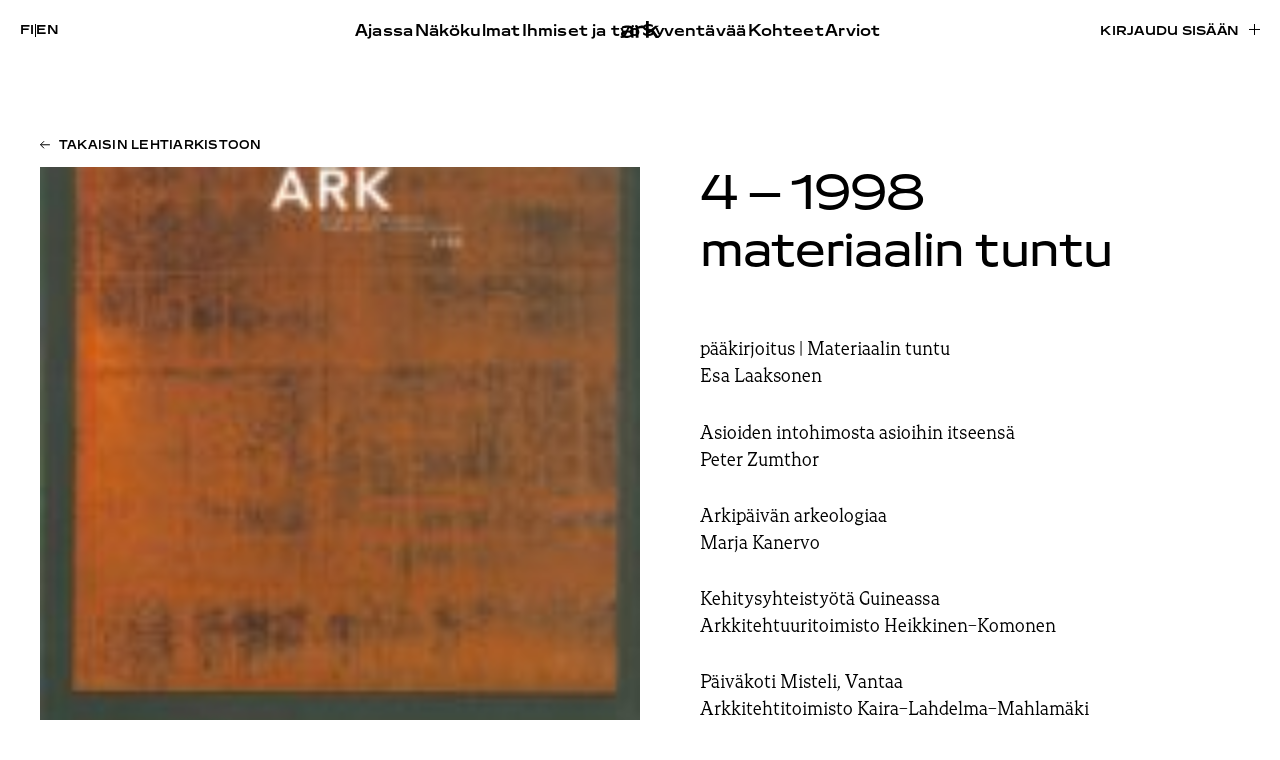

--- FILE ---
content_type: text/html; charset=UTF-8
request_url: https://www.ark.fi/fi/1998/04/
body_size: 12030
content:
<!doctype html><html lang="fi"><head><script data-no-optimize="1">var litespeed_docref=sessionStorage.getItem("litespeed_docref");litespeed_docref&&(Object.defineProperty(document,"referrer",{get:function(){return litespeed_docref}}),sessionStorage.removeItem("litespeed_docref"));</script> <meta charset="UTF-8"><meta name="viewport" content="width=device-width, initial-scale=1"><link rel="profile" href="http://gmpg.org/xfn/11"><title>4 – 1998 - materiaalin tuntu | ark</title><link rel="alternate" href="https://www.ark.fi/fi/1998/04/" hreflang="fi" /><link rel="alternate" href="https://www.ark.fi/en/1998/04/" hreflang="en" />
 <script type="litespeed/javascript" data-src="https://www.googletagmanager.com/gtag/js?id=G-W3RK3858FG"></script> <script type="litespeed/javascript">window.dataLayer=window.dataLayer||[];function gtag(){dataLayer.push(arguments)}
gtag('js',new Date());gtag('config','G-W3RK3858FG')</script> <meta name="robots" content="noindex" /><meta property="og:type" content="website" /><meta property="og:locale" content="fi_FI" /><meta property="og:site_name" content="ark" /><meta property="og:title" content="4 – 1998 - materiaalin tuntu | ark" /><meta property="og:url" content="https://www.ark.fi/fi/1998/04/" /><meta property="og:image" content="https://cdn.ark.fi/20191127123354/ark-share-default.jpg" /><meta property="og:image:width" content="1080" /><meta property="og:image:height" content="1080" /><meta name="twitter:card" content="summary_large_image" /><meta name="twitter:title" content="4 – 1998 - materiaalin tuntu | ark" /><meta name="twitter:image" content="https://cdn.ark.fi/20191127123354/ark-share-default.jpg" /> <script type="application/ld+json">{"@context":"https://schema.org","@graph":[{"@type":"WebSite","@id":"https://www.ark.fi/fi/#/schema/WebSite","url":"https://www.ark.fi/fi/","name":"ark","inLanguage":"fi","potentialAction":{"@type":"SearchAction","target":{"@type":"EntryPoint","urlTemplate":"https://www.ark.fi/fi/search/{search_term_string}/"},"query-input":"required name=search_term_string"},"publisher":{"@type":"Organization","@id":"https://www.ark.fi/fi/#/schema/Organization","name":"ark","url":"https://www.ark.fi/fi/","logo":{"@type":"ImageObject","url":"https://cdn.ark.fi/20251106144625/cropped-ark-favicon.png","contentUrl":"https://cdn.ark.fi/20251106144625/cropped-ark-favicon.png","width":512,"height":512,"contentSize":"11293"}}},{"@type":"CollectionPage","@id":"https://www.ark.fi/fi/1998/04/","url":"https://www.ark.fi/fi/1998/04/","name":"4 – 1998 - materiaalin tuntu | ark","inLanguage":"fi","isPartOf":{"@id":"https://www.ark.fi/fi/#/schema/WebSite"},"breadcrumb":{"@type":"BreadcrumbList","@id":"https://www.ark.fi/fi/#/schema/BreadcrumbList","itemListElement":[{"@type":"ListItem","position":1,"item":"https://www.ark.fi/fi/","name":"ark"},{"@type":"ListItem","position":2,"name":"4 – 1998 - materiaalin tuntu"}]}}]}</script> <link rel="alternate" type="application/rss+xml" title="ark &raquo; syöte" href="https://www.ark.fi/fi/feed/" /><style id='wp-img-auto-sizes-contain-inline-css' type='text/css'>img:is([sizes=auto i],[sizes^="auto," i]){contain-intrinsic-size:3000px 1500px}
/*# sourceURL=wp-img-auto-sizes-contain-inline-css */</style><link data-optimized="2" rel="stylesheet" href="https://www.ark.fi/wp-content/litespeed/css/b61dd6409aa893818f61cab9c6b7a87f.css?ver=d305a" /><style id='global-styles-inline-css' type='text/css'>:root{--wp--preset--aspect-ratio--square: 1;--wp--preset--aspect-ratio--4-3: 4/3;--wp--preset--aspect-ratio--3-4: 3/4;--wp--preset--aspect-ratio--3-2: 3/2;--wp--preset--aspect-ratio--2-3: 2/3;--wp--preset--aspect-ratio--16-9: 16/9;--wp--preset--aspect-ratio--9-16: 9/16;--wp--preset--color--black: #000000;--wp--preset--color--cyan-bluish-gray: #abb8c3;--wp--preset--color--white: #ffffff;--wp--preset--color--pale-pink: #f78da7;--wp--preset--color--vivid-red: #cf2e2e;--wp--preset--color--luminous-vivid-orange: #ff6900;--wp--preset--color--luminous-vivid-amber: #fcb900;--wp--preset--color--light-green-cyan: #7bdcb5;--wp--preset--color--vivid-green-cyan: #00d084;--wp--preset--color--pale-cyan-blue: #8ed1fc;--wp--preset--color--vivid-cyan-blue: #0693e3;--wp--preset--color--vivid-purple: #9b51e0;--wp--preset--gradient--vivid-cyan-blue-to-vivid-purple: linear-gradient(135deg,rgb(6,147,227) 0%,rgb(155,81,224) 100%);--wp--preset--gradient--light-green-cyan-to-vivid-green-cyan: linear-gradient(135deg,rgb(122,220,180) 0%,rgb(0,208,130) 100%);--wp--preset--gradient--luminous-vivid-amber-to-luminous-vivid-orange: linear-gradient(135deg,rgb(252,185,0) 0%,rgb(255,105,0) 100%);--wp--preset--gradient--luminous-vivid-orange-to-vivid-red: linear-gradient(135deg,rgb(255,105,0) 0%,rgb(207,46,46) 100%);--wp--preset--gradient--very-light-gray-to-cyan-bluish-gray: linear-gradient(135deg,rgb(238,238,238) 0%,rgb(169,184,195) 100%);--wp--preset--gradient--cool-to-warm-spectrum: linear-gradient(135deg,rgb(74,234,220) 0%,rgb(151,120,209) 20%,rgb(207,42,186) 40%,rgb(238,44,130) 60%,rgb(251,105,98) 80%,rgb(254,248,76) 100%);--wp--preset--gradient--blush-light-purple: linear-gradient(135deg,rgb(255,206,236) 0%,rgb(152,150,240) 100%);--wp--preset--gradient--blush-bordeaux: linear-gradient(135deg,rgb(254,205,165) 0%,rgb(254,45,45) 50%,rgb(107,0,62) 100%);--wp--preset--gradient--luminous-dusk: linear-gradient(135deg,rgb(255,203,112) 0%,rgb(199,81,192) 50%,rgb(65,88,208) 100%);--wp--preset--gradient--pale-ocean: linear-gradient(135deg,rgb(255,245,203) 0%,rgb(182,227,212) 50%,rgb(51,167,181) 100%);--wp--preset--gradient--electric-grass: linear-gradient(135deg,rgb(202,248,128) 0%,rgb(113,206,126) 100%);--wp--preset--gradient--midnight: linear-gradient(135deg,rgb(2,3,129) 0%,rgb(40,116,252) 100%);--wp--preset--font-size--small: 13px;--wp--preset--font-size--medium: 20px;--wp--preset--font-size--large: 36px;--wp--preset--font-size--x-large: 42px;--wp--preset--spacing--20: 0.44rem;--wp--preset--spacing--30: 0.67rem;--wp--preset--spacing--40: 1rem;--wp--preset--spacing--50: 1.5rem;--wp--preset--spacing--60: 2.25rem;--wp--preset--spacing--70: 3.38rem;--wp--preset--spacing--80: 5.06rem;--wp--preset--shadow--natural: 6px 6px 9px rgba(0, 0, 0, 0.2);--wp--preset--shadow--deep: 12px 12px 50px rgba(0, 0, 0, 0.4);--wp--preset--shadow--sharp: 6px 6px 0px rgba(0, 0, 0, 0.2);--wp--preset--shadow--outlined: 6px 6px 0px -3px rgb(255, 255, 255), 6px 6px rgb(0, 0, 0);--wp--preset--shadow--crisp: 6px 6px 0px rgb(0, 0, 0);}:where(.is-layout-flex){gap: 0.5em;}:where(.is-layout-grid){gap: 0.5em;}body .is-layout-flex{display: flex;}.is-layout-flex{flex-wrap: wrap;align-items: center;}.is-layout-flex > :is(*, div){margin: 0;}body .is-layout-grid{display: grid;}.is-layout-grid > :is(*, div){margin: 0;}:where(.wp-block-columns.is-layout-flex){gap: 2em;}:where(.wp-block-columns.is-layout-grid){gap: 2em;}:where(.wp-block-post-template.is-layout-flex){gap: 1.25em;}:where(.wp-block-post-template.is-layout-grid){gap: 1.25em;}.has-black-color{color: var(--wp--preset--color--black) !important;}.has-cyan-bluish-gray-color{color: var(--wp--preset--color--cyan-bluish-gray) !important;}.has-white-color{color: var(--wp--preset--color--white) !important;}.has-pale-pink-color{color: var(--wp--preset--color--pale-pink) !important;}.has-vivid-red-color{color: var(--wp--preset--color--vivid-red) !important;}.has-luminous-vivid-orange-color{color: var(--wp--preset--color--luminous-vivid-orange) !important;}.has-luminous-vivid-amber-color{color: var(--wp--preset--color--luminous-vivid-amber) !important;}.has-light-green-cyan-color{color: var(--wp--preset--color--light-green-cyan) !important;}.has-vivid-green-cyan-color{color: var(--wp--preset--color--vivid-green-cyan) !important;}.has-pale-cyan-blue-color{color: var(--wp--preset--color--pale-cyan-blue) !important;}.has-vivid-cyan-blue-color{color: var(--wp--preset--color--vivid-cyan-blue) !important;}.has-vivid-purple-color{color: var(--wp--preset--color--vivid-purple) !important;}.has-black-background-color{background-color: var(--wp--preset--color--black) !important;}.has-cyan-bluish-gray-background-color{background-color: var(--wp--preset--color--cyan-bluish-gray) !important;}.has-white-background-color{background-color: var(--wp--preset--color--white) !important;}.has-pale-pink-background-color{background-color: var(--wp--preset--color--pale-pink) !important;}.has-vivid-red-background-color{background-color: var(--wp--preset--color--vivid-red) !important;}.has-luminous-vivid-orange-background-color{background-color: var(--wp--preset--color--luminous-vivid-orange) !important;}.has-luminous-vivid-amber-background-color{background-color: var(--wp--preset--color--luminous-vivid-amber) !important;}.has-light-green-cyan-background-color{background-color: var(--wp--preset--color--light-green-cyan) !important;}.has-vivid-green-cyan-background-color{background-color: var(--wp--preset--color--vivid-green-cyan) !important;}.has-pale-cyan-blue-background-color{background-color: var(--wp--preset--color--pale-cyan-blue) !important;}.has-vivid-cyan-blue-background-color{background-color: var(--wp--preset--color--vivid-cyan-blue) !important;}.has-vivid-purple-background-color{background-color: var(--wp--preset--color--vivid-purple) !important;}.has-black-border-color{border-color: var(--wp--preset--color--black) !important;}.has-cyan-bluish-gray-border-color{border-color: var(--wp--preset--color--cyan-bluish-gray) !important;}.has-white-border-color{border-color: var(--wp--preset--color--white) !important;}.has-pale-pink-border-color{border-color: var(--wp--preset--color--pale-pink) !important;}.has-vivid-red-border-color{border-color: var(--wp--preset--color--vivid-red) !important;}.has-luminous-vivid-orange-border-color{border-color: var(--wp--preset--color--luminous-vivid-orange) !important;}.has-luminous-vivid-amber-border-color{border-color: var(--wp--preset--color--luminous-vivid-amber) !important;}.has-light-green-cyan-border-color{border-color: var(--wp--preset--color--light-green-cyan) !important;}.has-vivid-green-cyan-border-color{border-color: var(--wp--preset--color--vivid-green-cyan) !important;}.has-pale-cyan-blue-border-color{border-color: var(--wp--preset--color--pale-cyan-blue) !important;}.has-vivid-cyan-blue-border-color{border-color: var(--wp--preset--color--vivid-cyan-blue) !important;}.has-vivid-purple-border-color{border-color: var(--wp--preset--color--vivid-purple) !important;}.has-vivid-cyan-blue-to-vivid-purple-gradient-background{background: var(--wp--preset--gradient--vivid-cyan-blue-to-vivid-purple) !important;}.has-light-green-cyan-to-vivid-green-cyan-gradient-background{background: var(--wp--preset--gradient--light-green-cyan-to-vivid-green-cyan) !important;}.has-luminous-vivid-amber-to-luminous-vivid-orange-gradient-background{background: var(--wp--preset--gradient--luminous-vivid-amber-to-luminous-vivid-orange) !important;}.has-luminous-vivid-orange-to-vivid-red-gradient-background{background: var(--wp--preset--gradient--luminous-vivid-orange-to-vivid-red) !important;}.has-very-light-gray-to-cyan-bluish-gray-gradient-background{background: var(--wp--preset--gradient--very-light-gray-to-cyan-bluish-gray) !important;}.has-cool-to-warm-spectrum-gradient-background{background: var(--wp--preset--gradient--cool-to-warm-spectrum) !important;}.has-blush-light-purple-gradient-background{background: var(--wp--preset--gradient--blush-light-purple) !important;}.has-blush-bordeaux-gradient-background{background: var(--wp--preset--gradient--blush-bordeaux) !important;}.has-luminous-dusk-gradient-background{background: var(--wp--preset--gradient--luminous-dusk) !important;}.has-pale-ocean-gradient-background{background: var(--wp--preset--gradient--pale-ocean) !important;}.has-electric-grass-gradient-background{background: var(--wp--preset--gradient--electric-grass) !important;}.has-midnight-gradient-background{background: var(--wp--preset--gradient--midnight) !important;}.has-small-font-size{font-size: var(--wp--preset--font-size--small) !important;}.has-medium-font-size{font-size: var(--wp--preset--font-size--medium) !important;}.has-large-font-size{font-size: var(--wp--preset--font-size--large) !important;}.has-x-large-font-size{font-size: var(--wp--preset--font-size--x-large) !important;}
/*# sourceURL=global-styles-inline-css */</style><style id='classic-theme-styles-inline-css' type='text/css'>/*! This file is auto-generated */
.wp-block-button__link{color:#fff;background-color:#32373c;border-radius:9999px;box-shadow:none;text-decoration:none;padding:calc(.667em + 2px) calc(1.333em + 2px);font-size:1.125em}.wp-block-file__button{background:#32373c;color:#fff;text-decoration:none}
/*# sourceURL=/wp-includes/css/classic-themes.min.css */</style><link rel="https://api.w.org/" href="https://www.ark.fi/wp-json/" /><link rel="EditURI" type="application/rsd+xml" title="RSD" href="https://www.ark.fi/xmlrpc.php?rsd" /><link rel="icon" href="https://cdn.ark.fi/20251106144625/cropped-ark-favicon-32x32.png" sizes="32x32" /><link rel="icon" href="https://cdn.ark.fi/20251106144625/cropped-ark-favicon-192x192.png" sizes="192x192" /><link rel="apple-touch-icon" href="https://cdn.ark.fi/20251106144625/cropped-ark-favicon-180x180.png" /><meta name="msapplication-TileImage" content="https://cdn.ark.fi/20251106144625/cropped-ark-favicon-270x270.png" /></head><body class="archive date wp-theme-ark2025 no-js"><div id="blueimp-gallery" class="blueimp-gallery" aria-hidden="true"><div class="slides"></div><h3 class="title"></h3>
<a class="prev"></a>
<a class="next"></a>
<a class="close">×</a>
<a class="play-pause"></a><ol class="indicator"></ol><div class="numbers"><span id="pos"></span> / <span id="count"></span></div></div><div id="full-page" class="site">
<a class="skip-link screen-reader-text" href="#content">Skip to content</a><div class="nav-container scrolling-up"><header class="site-header" role="banner"><div class="site-branding"><p class="site-title">
<a href="https://www.ark.fi/fi/" rel="home">
<span class="screen-reader-text">ark</span>
<svg id="Layer_2" data-name="Layer 2" xmlns="http://www.w3.org/2000/svg" viewBox="0 0 233.79 107.1">
<g id="Layer_1" data-name="Layer 1">
<g>
<path d="M0,83.15c0-16.27,13.86-23.95,37.81-23.95,8.74,0,17.77,1.05,23.8,3.31v-5.57c0-10.54-9.34-13.86-25.76-13.86-13.86,0-26.51,2.86-32.99,7.98l3.16-15.82c7.53-4.22,18.23-6.93,33.14-6.93,25.15,0,38.11,7.83,38.11,28.02v48.95h-12.35l-2.56-4.67-1.81-.75c-6.18,4.22-15.51,7.23-26.66,7.23-20.49,0-33.89-7.68-33.89-23.95ZM61.61,82.09v-6.02c-4.67-1.96-12.65-3.16-22.29-3.16-15.06,0-22.59,2.56-22.59,10.09,0,7.08,7.38,9.94,19.88,9.94,13.56,0,25-3.01,25-10.85Z"/>
<path d="M90.23,30.13h12.95l2.56,4.22h1.81c4.67-2.86,12.65-5.87,23.05-5.87,4.22,0,9.64,1,12.2,1.6v17.07c-4.82-1.05-10.54-1.51-16.12-1.51-6.93,0-13.71,1.05-19.28,3.01v56.79h-17.17V30.13Z"/>
<path d="M154.26,0h17.02v60.55l1.81.75,38.41-31.18h21.54l-31.63,27.87,32.39,47.45h-20.79l-25.46-36.6-16.27,9.19v27.41h-17.02V0Z"/>
</g>
</g>
</svg>
</a></p></div><div class="main-navigation-wrapper" id="main-navigation-wrapper"><div class="nav-toggle-lang">
<button id="nav-toggle" class="nav-toggle hamburger" type="button" aria-label="Menu">
<span class="nav-toggle-menu"><svg width="40" height="11" viewBox="0 0 40 11" fill="none" xmlns="http://www.w3.org/2000/svg">
<mask id="path-1-inside-1_461_5506" fill="white">
<path d="M0 0H40V11H0V0Z"/>
</mask>
<path d="M0 0V1H40V0V-1H0V0ZM40 11V10H0V11V12H40V11Z" fill="black" mask="url(#path-1-inside-1_461_5506)"/>
</svg>
</span>
<span class="nav-toggle-close"><svg width="42" height="12" viewBox="0 0 42 12" fill="none" xmlns="http://www.w3.org/2000/svg">
<path d="M1.03627 11.4116L41 0.5M40.9637 11.5L1 0.58838" stroke="black"/>
</svg>
</span>
<span id="nav-toggle-label" class="screen-reader-text" aria-label="Menu">Menu</span>
</button><div class="login-and-order login-and-order-lang"><ul><li class="lang-item lang-item-16 lang-item-fi current-lang lang-item-first"><a lang="fi" hreflang="fi" href="https://www.ark.fi/fi/1998/04/" aria-current="true">fi</a></li><li class="lang-item lang-item-19 lang-item-en"><a lang="en-GB" hreflang="en-GB" href="https://www.ark.fi/en/1998/04/">en</a></li></ul></div></div><nav id="nav" class="nav-primary" role="navigation"><ul class="mobile-nav-actions nav-menu"><li><a href="https://www.ark.fi/fi/tilaa/">Tilaa lehti</a></li><li><a href="https://www.ark.fi/fi/kirjaudu/?redirect=https://www.ark.fi/fi/1998/04/">Kirjaudu sisään</a></li></ul><ul class="menu-items menu-items-left"><li id="menu-item-86037" class="menu-item menu-item-type-taxonomy menu-item-object-category ark-menu-item menu-item-86037"><a href="https://www.ark.fi/fi/kategoriat/ajassa/">Ajassa</a></li><li id="menu-item-86035" class="menu-item menu-item-type-taxonomy menu-item-object-category ark-menu-item menu-item-86035"><a href="https://www.ark.fi/fi/kategoriat/nakokulmat/">Näkökulmat</a></li><li id="menu-item-86038" class="menu-item menu-item-type-taxonomy menu-item-object-category ark-menu-item menu-item-86038"><a href="https://www.ark.fi/fi/kategoriat/ihmiset-ja-tyo/">Ihmiset ja työ</a></li></ul><ul class="menu-items menu-items-right"><li id="menu-item-86039" class="menu-item menu-item-type-taxonomy menu-item-object-category ark-menu-item menu-item-86039"><a href="https://www.ark.fi/fi/kategoriat/syventavaa/">Syventävää</a></li><li id="menu-item-85988" class="menu-item menu-item-type-post_type menu-item-object-page ark-menu-item menu-item-85988"><a href="https://www.ark.fi/fi/kohteet/">Kohteet</a></li><li id="menu-item-86036" class="menu-item menu-item-type-taxonomy menu-item-object-category ark-menu-item menu-item-86036"><a href="https://www.ark.fi/fi/kategoriat/arviot/">Arviot</a></li><li id="menu-item-86707" class="lala-hide-on-topbar menu-item menu-item-type-post_type menu-item-object-page current_page_parent ark-menu-item menu-item-86707"><a href="https://www.ark.fi/fi/jutut/">Kaikki jutut</a></li></ul></nav><nav id="nav" class="nav-extended" role="navigation"><div><ul class="menu-items"><li class="menu-item menu-item-type-taxonomy menu-item-object-category ark-menu-item menu-item-86037"><a href="https://www.ark.fi/fi/kategoriat/ajassa/">Ajassa</a></li><li class="menu-item menu-item-type-taxonomy menu-item-object-category ark-menu-item menu-item-86035"><a href="https://www.ark.fi/fi/kategoriat/nakokulmat/">Näkökulmat</a></li><li class="menu-item menu-item-type-taxonomy menu-item-object-category ark-menu-item menu-item-86038"><a href="https://www.ark.fi/fi/kategoriat/ihmiset-ja-tyo/">Ihmiset ja työ</a></li></ul><ul class="menu-items"><li class="menu-item menu-item-type-taxonomy menu-item-object-category ark-menu-item menu-item-86039"><a href="https://www.ark.fi/fi/kategoriat/syventavaa/">Syventävää</a></li><li class="menu-item menu-item-type-post_type menu-item-object-page ark-menu-item menu-item-85988"><a href="https://www.ark.fi/fi/kohteet/">Kohteet</a></li><li class="menu-item menu-item-type-taxonomy menu-item-object-category ark-menu-item menu-item-86036"><a href="https://www.ark.fi/fi/kategoriat/arviot/">Arviot</a></li><li class="lala-hide-on-topbar menu-item menu-item-type-post_type menu-item-object-page current_page_parent ark-menu-item menu-item-86707"><a href="https://www.ark.fi/fi/jutut/">Kaikki jutut</a></li></ul></div><div><ul class="menu-items"><li id="menu-item-85983" class="menu-item menu-item-type-post_type menu-item-object-page ark-menu-item menu-item-85983"><a href="https://www.ark.fi/fi/tilaa/">Tilaa lehti</a></li><li id="menu-item-87863" class="menu-item menu-item-type-post_type menu-item-object-page ark-menu-item menu-item-87863"><a href="https://www.ark.fi/fi/tilaa-uutiskirje/">Tilaa uutiskirje</a></li><li id="menu-item-85939" class="menu-item menu-item-type-post_type menu-item-object-page ark-menu-item menu-item-85939"><a href="https://www.ark.fi/fi/yhteystiedot/">Yhteystiedot</a></li><li id="menu-item-86708" class="menu-item menu-item-type-post_type menu-item-object-page ark-menu-item menu-item-86708"><a href="https://www.ark.fi/fi/mediatiedot/">Mediatiedot</a></li><li id="menu-item-85984" class="menu-item menu-item-type-post_type menu-item-object-page ark-menu-item menu-item-85984"><a href="https://www.ark.fi/fi/tukijamme/">Tukijamme</a></li><li id="menu-item-85985" class="menu-item menu-item-type-post_type menu-item-object-page ark-menu-item menu-item-85985"><a href="https://www.ark.fi/fi/tietoja-lehdesta/">Tietoja lehdestä</a></li><li id="menu-item-85986" class="menu-item menu-item-type-post_type menu-item-object-page ark-menu-item menu-item-85986"><a href="https://www.ark.fi/fi/ehdotukset/">Kirjoita lehteen tai tarjoa kohdetta</a></li><li id="menu-item-85987" class="menu-item menu-item-type-post_type menu-item-object-page menu-item-privacy-policy ark-menu-item menu-item-85987"><a href="https://www.ark.fi/fi/tietosuojaseloste/">Tietosuojaseloste</a></li></ul></div><div><ul class="menu-items"><li id="menu-item-86744" class="menu-item menu-item-type-post_type menu-item-object-page ark-menu-item menu-item-86744"><a href="https://www.ark.fi/fi/lue-uusinta-lehtea/">Lue uusinta lehteä</a></li><li id="menu-item-85850" class="menu-item menu-item-type-custom menu-item-object-custom ark-menu-item menu-item-85850"><a href="https://www.ark.fi/fi/lehtiarkisto/">Lehtiarkisto</a></li></ul><div class="menu-item menu-item-search"><a href="#">Haku <svg width="13" height="13" viewBox="0 0 13 13" fill="none" xmlns="http://www.w3.org/2000/svg">
<path d="M1.33337 12L4.53537 8.82507M12.3334 5.60365C12.3334 8.14617 10.2547 10.2073 7.69048 10.2073C5.12628 10.2073 3.04758 8.14617 3.04758 5.60365C3.04758 3.06112 5.12628 1 7.69048 1C10.2547 1 12.3334 3.06112 12.3334 5.60365Z" stroke="black"/>
</svg>
</a></div></div><div>
<a class="lala-archive-image-link" href="https://www.ark.fi/fi/lue-uusinta-lehtea/"><figure class="post-thumbnail">
<img data-lazyloaded="1" src="[data-uri]" width="793" height="1024" data-src="https://cdn.ark.fi/20251119175407/ark_2025_5_-793x1024.jpg" class="attachment-large size-large wp-post-image" alt="" decoding="async" fetchpriority="high" data-srcset="https://cdn.ark.fi/20251119175407/ark_2025_5_-793x1024.jpg 793w, https://cdn.ark.fi/20251119175407/ark_2025_5_-232x300.jpg 232w, https://cdn.ark.fi/20251119175407/ark_2025_5_-768x992.jpg 768w, https://cdn.ark.fi/20251119175407/ark_2025_5_-1190x1536.jpg 1190w, https://cdn.ark.fi/20251119175407/ark_2025_5_-1586x2048.jpg 1586w, https://cdn.ark.fi/20251119175407/ark_2025_5_-15x20.jpg 15w, https://cdn.ark.fi/20251119175407/ark_2025_5_-scaled.jpg 1983w" data-sizes="(max-width: 793px) 100vw, 793px" /></figure>
</a></div></nav><div class="login-and-order login-and-order-login"><ul><li><a class="button" href="https://www.ark.fi/fi/kirjaudu/?redirect=https://www.ark.fi/fi/1998/04/">Kirjaudu sisään</a></li></ul></div></div></header></div><div class="overlay overlay-search"><div class="container"><div class="search-form">
<button type="button" class="search-icon" aria-label="toggle search">
<svg xmlns="http://www.w3.org/2000/svg" width="20" height="20" viewBox="375.045 607.885 30.959 30.33"><path fill="#494949" d="M405.047 633.805l-7.007-6.542a3.041 3.041 0 0 0-.408-.319 12.236 12.236 0 0 0 2.025-6.753c0-6.796-5.51-12.306-12.307-12.306s-12.306 5.51-12.306 12.306 5.509 12.306 12.306 12.306c2.565 0 4.945-.786 6.916-2.128.122.172.257.337.418.488l7.006 6.542c1.122 1.048 2.783 1.093 3.709.101.928-.993.77-2.647-.352-3.695zm-17.696-4.754a8.86 8.86 0 1 1 0-17.72 8.86 8.86 0 0 1 0 17.72z"></path></svg>
<span class="tcon-visuallyhidden">Toggle search</span>
</button><input aria-label="Hae sivustolta" type="search" name="search" class="search search-input" placeholder="Hae sivustolta"><button class="button button-close"><svg xmlns="http://www.w3.org/2000/svg" width="32" height="32" viewBox="0 0 24 24" fill="currentColor"><path d="M13.46 12L19 17.54V19h-1.46L12 13.46 6.46 19H5v-1.46L10.54 12 5 6.46V5h1.46L12 10.54 17.54 5H19v1.46L13.46 12z"/></svg>
<span>Sulje</span></button></div><div id="search-results" class="search-results"></div></div></div><div class="site-content"><section class="block block-issue-introduction block-issue-introduction-large"><div class="container"><div>
<a href="https://www.ark.fi/fi/1998/" class="button button-left">Takaisin lehtiarkistoon</a></div><div class="lala-cols lala-cols-big lala-cols-2 lala-cols-issue-page"><div class="col col-image col-poster">
<img class="lazyload"
src="https://cdn.ark.fi/20191115144706/ark_1998_4_final-01-150x150.jpg"
data-src="https://cdn.ark.fi/20191115144706/ark_1998_4_final-01.jpg"
data-src-mobile="https://cdn.ark.fi/20191115144706/ark_1998_4_final-01-805x1024.jpg"
width="2741"
height="3485"
alt=""
style=""
/></div><div class="col col-content"><h2 class="block-title" id="block-title-issue"><span class="block-title-issue-number">4 – 1998</span> materiaalin tuntu</h2><p>pääkirjoitus | Materiaalin tuntu<br />
Esa Laaksonen</p><p>Asioiden intohimosta asioihin itseensä<br />
Peter Zumthor</p><p>Arkipäivän arkeologiaa<br />
Marja Kanervo</p><p>Kehitysyhteistyötä Guineassa<br />
Arkkitehtuuritoimisto Heikkinen–Komonen</p><p>Päiväkoti Misteli, Vantaa<br />
Arkkitehtitoimisto Kaira–Lahdelma–Mahlamäki</p><p>Puuntuoksuinen päiväkoti<br />
Teea Pellikka</p><p>Laiva on lastattu...<br />
Samuli Miettinen</p><p>Helsingin yliopisto, opettajakoulutuksen lisärakennus<br />
Arkkitehtitoimisto Markus ja Leena Aaltonen, Arcad</p><p>Töölönlahden näyttelypaviljonki<br />
Puustudio 1996–97</p><p>Kompassitorin kioski, Helsinki<br />
Arkkitehtuuritoimisto Jyrki Yläoutinen</p><p>koulut | Tampereen arkkitehtiosaston oppilastyönäyttely 1997–98<br />
Juhani Katainen</p><p>koulut | Ylpeys ja identiteetti<br />
Katja Maununaho</p><p>näyttelyt | Architecture in Between<br />
Paula Huotelin</p><p>näyttelyt | Akvarelli nuotteina<br />
Jouko Seppänen</p><p>näyttelyt | Pompejin kultaa ja loistoa<br />
Heini Korpelainen</p><p>projekti | Marmorilaatoista rakentui meri<br />
Timo Valjakka</p><p>kirjat</p><p>Casa Malaparte – 'Keskipäivän aaveen' näyttämö<br />
Markku Komonen</p><p class="action action-login"><a href="https://www.ark.fi/fi/kirjaudu/?redirect=https://www.ark.fi/fi/1998/04/">Lue näköislehteä</a></p><p class="action action-order"><a href="https://www.ark.fi/fi/tilaa/">Tilaa lehti</a></p><p class="action action-smaller"><a href="https://www.ark.fi/fi/tilaa/lehden-irtonumero/">Osta irtonumero</a></p></div></div></div></section></div><footer role="contentinfo" id="colophon" class="site-footer"><div class="container"><div class="col col-logo"><div class="logo-wrapper"><a href="https://www.ark.fi/fi"><svg id="Layer_2" data-name="Layer 2" xmlns="http://www.w3.org/2000/svg" viewBox="0 0 233.79 107.1">
<g id="Layer_1" data-name="Layer 1">
<g>
<path d="M0,83.15c0-16.27,13.86-23.95,37.81-23.95,8.74,0,17.77,1.05,23.8,3.31v-5.57c0-10.54-9.34-13.86-25.76-13.86-13.86,0-26.51,2.86-32.99,7.98l3.16-15.82c7.53-4.22,18.23-6.93,33.14-6.93,25.15,0,38.11,7.83,38.11,28.02v48.95h-12.35l-2.56-4.67-1.81-.75c-6.18,4.22-15.51,7.23-26.66,7.23-20.49,0-33.89-7.68-33.89-23.95ZM61.61,82.09v-6.02c-4.67-1.96-12.65-3.16-22.29-3.16-15.06,0-22.59,2.56-22.59,10.09,0,7.08,7.38,9.94,19.88,9.94,13.56,0,25-3.01,25-10.85Z"/>
<path d="M90.23,30.13h12.95l2.56,4.22h1.81c4.67-2.86,12.65-5.87,23.05-5.87,4.22,0,9.64,1,12.2,1.6v17.07c-4.82-1.05-10.54-1.51-16.12-1.51-6.93,0-13.71,1.05-19.28,3.01v56.79h-17.17V30.13Z"/>
<path d="M154.26,0h17.02v60.55l1.81.75,38.41-31.18h21.54l-31.63,27.87,32.39,47.45h-20.79l-25.46-36.6-16.27,9.19v27.41h-17.02V0Z"/>
</g>
</g>
</svg>
<br /></a></div><p class="slogan-wrapper">Arkkitehti<br />Finnish Architectural Review</p></div><div class="lala-footer-menus"><div><nav id="nav-footer-1" class="nav-footer" role="navigation"><div><ul class="menu-items"><li class="menu-item menu-item-type-taxonomy menu-item-object-category ark-menu-item menu-item-86037"><a href="https://www.ark.fi/fi/kategoriat/ajassa/">Ajassa</a></li><li class="menu-item menu-item-type-taxonomy menu-item-object-category ark-menu-item menu-item-86035"><a href="https://www.ark.fi/fi/kategoriat/nakokulmat/">Näkökulmat</a></li><li class="menu-item menu-item-type-taxonomy menu-item-object-category ark-menu-item menu-item-86038"><a href="https://www.ark.fi/fi/kategoriat/ihmiset-ja-tyo/">Ihmiset ja työ</a></li></ul></div></nav><nav id="nav-footer-2" class="nav-footer" role="navigation"><div><ul class="menu-items"><li class="menu-item menu-item-type-taxonomy menu-item-object-category ark-menu-item menu-item-86039"><a href="https://www.ark.fi/fi/kategoriat/syventavaa/">Syventävää</a></li><li class="menu-item menu-item-type-post_type menu-item-object-page ark-menu-item menu-item-85988"><a href="https://www.ark.fi/fi/kohteet/">Kohteet</a></li><li class="menu-item menu-item-type-taxonomy menu-item-object-category ark-menu-item menu-item-86036"><a href="https://www.ark.fi/fi/kategoriat/arviot/">Arviot</a></li><li class="lala-hide-on-topbar menu-item menu-item-type-post_type menu-item-object-page current_page_parent ark-menu-item menu-item-86707"><a href="https://www.ark.fi/fi/jutut/">Kaikki jutut</a></li></ul></div></nav></div><ul><li><a href="https://www.facebook.com/ARKFinnishArchitecturalReview/">Facebook</a></li><li><a href="https://www.instagram.com/ark_review/">Instagram</a></li></ul><nav id="nav-footer-3" class="nav-footer" role="navigation"><div><ul class="menu-items"><li class="menu-item menu-item-type-post_type menu-item-object-page ark-menu-item menu-item-85983"><a href="https://www.ark.fi/fi/tilaa/">Tilaa lehti</a></li><li class="menu-item menu-item-type-post_type menu-item-object-page ark-menu-item menu-item-87863"><a href="https://www.ark.fi/fi/tilaa-uutiskirje/">Tilaa uutiskirje</a></li><li class="menu-item menu-item-type-post_type menu-item-object-page ark-menu-item menu-item-85939"><a href="https://www.ark.fi/fi/yhteystiedot/">Yhteystiedot</a></li><li class="menu-item menu-item-type-post_type menu-item-object-page ark-menu-item menu-item-86708"><a href="https://www.ark.fi/fi/mediatiedot/">Mediatiedot</a></li><li class="menu-item menu-item-type-post_type menu-item-object-page ark-menu-item menu-item-85984"><a href="https://www.ark.fi/fi/tukijamme/">Tukijamme</a></li><li class="menu-item menu-item-type-post_type menu-item-object-page ark-menu-item menu-item-85985"><a href="https://www.ark.fi/fi/tietoja-lehdesta/">Tietoja lehdestä</a></li><li class="menu-item menu-item-type-post_type menu-item-object-page ark-menu-item menu-item-85986"><a href="https://www.ark.fi/fi/ehdotukset/">Kirjoita lehteen tai tarjoa kohdetta</a></li><li class="menu-item menu-item-type-post_type menu-item-object-page menu-item-privacy-policy ark-menu-item menu-item-85987"><a href="https://www.ark.fi/fi/tietosuojaseloste/">Tietosuojaseloste</a></li></ul></div></nav></div></div></footer></div> <script type="speculationrules">{"prefetch":[{"source":"document","where":{"and":[{"href_matches":"/*"},{"not":{"href_matches":["/wp-*.php","/wp-admin/*","/media/*","/wp-content/*","/wp-content/plugins/*","/wp-content/themes/ark2025/*","/*\\?(.+)"]}},{"not":{"selector_matches":"a[rel~=\"nofollow\"]"}},{"not":{"selector_matches":".no-prefetch, .no-prefetch a"}}]},"eagerness":"conservative"}]}</script> <script id="pll_cookie_script-js-after" type="litespeed/javascript">(function(){var expirationDate=new Date();expirationDate.setTime(expirationDate.getTime()+31536000*1000);document.cookie="pll_language=fi; expires="+expirationDate.toUTCString()+"; path=/; secure; SameSite=Lax"}())</script> <script type="litespeed/javascript" data-src="https://www.ark.fi/wp-includes/js/jquery/jquery.min.js" id="jquery-core-js"></script> <script id="scripts-js-extra" type="litespeed/javascript">var ark_screenReaderText={"expand":"Open child menu","collapse":"Close child menu"};var rest_api_settings={"root":"https://www.ark.fi/wp-json/","nonce":"513246eb35","post_id":"30117"}</script> <script id="ark-rcp-order-js-extra" type="litespeed/javascript">var ark_translations={"select":"Valitse","selected":"Valittu"};var ark_print_prices={"finland":{"continuous":"119","fixed":"129","student":"99","student_member":"79"},"eu":{"continuous":"146","fixed":"156","student":"108","student_member":"88"},"other":{"continuous":"156","fixed":"166","student":"118","student_member":"93"}}</script> <script id="ark-ads-js-extra" type="litespeed/javascript">var ark_ads={"rest_root":"https://www.ark.fi/wp-json/","nonce":"c96d7ebba0"}</script> <style>:root {
		--color-etusivu: #FFF2C0;
		--color-teema: #FFF2C0;
		--color-cta: #ffe0c8;
	}</style> <script data-no-optimize="1">window.lazyLoadOptions=Object.assign({},{threshold:300},window.lazyLoadOptions||{});!function(t,e){"object"==typeof exports&&"undefined"!=typeof module?module.exports=e():"function"==typeof define&&define.amd?define(e):(t="undefined"!=typeof globalThis?globalThis:t||self).LazyLoad=e()}(this,function(){"use strict";function e(){return(e=Object.assign||function(t){for(var e=1;e<arguments.length;e++){var n,a=arguments[e];for(n in a)Object.prototype.hasOwnProperty.call(a,n)&&(t[n]=a[n])}return t}).apply(this,arguments)}function o(t){return e({},at,t)}function l(t,e){return t.getAttribute(gt+e)}function c(t){return l(t,vt)}function s(t,e){return function(t,e,n){e=gt+e;null!==n?t.setAttribute(e,n):t.removeAttribute(e)}(t,vt,e)}function i(t){return s(t,null),0}function r(t){return null===c(t)}function u(t){return c(t)===_t}function d(t,e,n,a){t&&(void 0===a?void 0===n?t(e):t(e,n):t(e,n,a))}function f(t,e){et?t.classList.add(e):t.className+=(t.className?" ":"")+e}function _(t,e){et?t.classList.remove(e):t.className=t.className.replace(new RegExp("(^|\\s+)"+e+"(\\s+|$)")," ").replace(/^\s+/,"").replace(/\s+$/,"")}function g(t){return t.llTempImage}function v(t,e){!e||(e=e._observer)&&e.unobserve(t)}function b(t,e){t&&(t.loadingCount+=e)}function p(t,e){t&&(t.toLoadCount=e)}function n(t){for(var e,n=[],a=0;e=t.children[a];a+=1)"SOURCE"===e.tagName&&n.push(e);return n}function h(t,e){(t=t.parentNode)&&"PICTURE"===t.tagName&&n(t).forEach(e)}function a(t,e){n(t).forEach(e)}function m(t){return!!t[lt]}function E(t){return t[lt]}function I(t){return delete t[lt]}function y(e,t){var n;m(e)||(n={},t.forEach(function(t){n[t]=e.getAttribute(t)}),e[lt]=n)}function L(a,t){var o;m(a)&&(o=E(a),t.forEach(function(t){var e,n;e=a,(t=o[n=t])?e.setAttribute(n,t):e.removeAttribute(n)}))}function k(t,e,n){f(t,e.class_loading),s(t,st),n&&(b(n,1),d(e.callback_loading,t,n))}function A(t,e,n){n&&t.setAttribute(e,n)}function O(t,e){A(t,rt,l(t,e.data_sizes)),A(t,it,l(t,e.data_srcset)),A(t,ot,l(t,e.data_src))}function w(t,e,n){var a=l(t,e.data_bg_multi),o=l(t,e.data_bg_multi_hidpi);(a=nt&&o?o:a)&&(t.style.backgroundImage=a,n=n,f(t=t,(e=e).class_applied),s(t,dt),n&&(e.unobserve_completed&&v(t,e),d(e.callback_applied,t,n)))}function x(t,e){!e||0<e.loadingCount||0<e.toLoadCount||d(t.callback_finish,e)}function M(t,e,n){t.addEventListener(e,n),t.llEvLisnrs[e]=n}function N(t){return!!t.llEvLisnrs}function z(t){if(N(t)){var e,n,a=t.llEvLisnrs;for(e in a){var o=a[e];n=e,o=o,t.removeEventListener(n,o)}delete t.llEvLisnrs}}function C(t,e,n){var a;delete t.llTempImage,b(n,-1),(a=n)&&--a.toLoadCount,_(t,e.class_loading),e.unobserve_completed&&v(t,n)}function R(i,r,c){var l=g(i)||i;N(l)||function(t,e,n){N(t)||(t.llEvLisnrs={});var a="VIDEO"===t.tagName?"loadeddata":"load";M(t,a,e),M(t,"error",n)}(l,function(t){var e,n,a,o;n=r,a=c,o=u(e=i),C(e,n,a),f(e,n.class_loaded),s(e,ut),d(n.callback_loaded,e,a),o||x(n,a),z(l)},function(t){var e,n,a,o;n=r,a=c,o=u(e=i),C(e,n,a),f(e,n.class_error),s(e,ft),d(n.callback_error,e,a),o||x(n,a),z(l)})}function T(t,e,n){var a,o,i,r,c;t.llTempImage=document.createElement("IMG"),R(t,e,n),m(c=t)||(c[lt]={backgroundImage:c.style.backgroundImage}),i=n,r=l(a=t,(o=e).data_bg),c=l(a,o.data_bg_hidpi),(r=nt&&c?c:r)&&(a.style.backgroundImage='url("'.concat(r,'")'),g(a).setAttribute(ot,r),k(a,o,i)),w(t,e,n)}function G(t,e,n){var a;R(t,e,n),a=e,e=n,(t=Et[(n=t).tagName])&&(t(n,a),k(n,a,e))}function D(t,e,n){var a;a=t,(-1<It.indexOf(a.tagName)?G:T)(t,e,n)}function S(t,e,n){var a;t.setAttribute("loading","lazy"),R(t,e,n),a=e,(e=Et[(n=t).tagName])&&e(n,a),s(t,_t)}function V(t){t.removeAttribute(ot),t.removeAttribute(it),t.removeAttribute(rt)}function j(t){h(t,function(t){L(t,mt)}),L(t,mt)}function F(t){var e;(e=yt[t.tagName])?e(t):m(e=t)&&(t=E(e),e.style.backgroundImage=t.backgroundImage)}function P(t,e){var n;F(t),n=e,r(e=t)||u(e)||(_(e,n.class_entered),_(e,n.class_exited),_(e,n.class_applied),_(e,n.class_loading),_(e,n.class_loaded),_(e,n.class_error)),i(t),I(t)}function U(t,e,n,a){var o;n.cancel_on_exit&&(c(t)!==st||"IMG"===t.tagName&&(z(t),h(o=t,function(t){V(t)}),V(o),j(t),_(t,n.class_loading),b(a,-1),i(t),d(n.callback_cancel,t,e,a)))}function $(t,e,n,a){var o,i,r=(i=t,0<=bt.indexOf(c(i)));s(t,"entered"),f(t,n.class_entered),_(t,n.class_exited),o=t,i=a,n.unobserve_entered&&v(o,i),d(n.callback_enter,t,e,a),r||D(t,n,a)}function q(t){return t.use_native&&"loading"in HTMLImageElement.prototype}function H(t,o,i){t.forEach(function(t){return(a=t).isIntersecting||0<a.intersectionRatio?$(t.target,t,o,i):(e=t.target,n=t,a=o,t=i,void(r(e)||(f(e,a.class_exited),U(e,n,a,t),d(a.callback_exit,e,n,t))));var e,n,a})}function B(e,n){var t;tt&&!q(e)&&(n._observer=new IntersectionObserver(function(t){H(t,e,n)},{root:(t=e).container===document?null:t.container,rootMargin:t.thresholds||t.threshold+"px"}))}function J(t){return Array.prototype.slice.call(t)}function K(t){return t.container.querySelectorAll(t.elements_selector)}function Q(t){return c(t)===ft}function W(t,e){return e=t||K(e),J(e).filter(r)}function X(e,t){var n;(n=K(e),J(n).filter(Q)).forEach(function(t){_(t,e.class_error),i(t)}),t.update()}function t(t,e){var n,a,t=o(t);this._settings=t,this.loadingCount=0,B(t,this),n=t,a=this,Y&&window.addEventListener("online",function(){X(n,a)}),this.update(e)}var Y="undefined"!=typeof window,Z=Y&&!("onscroll"in window)||"undefined"!=typeof navigator&&/(gle|ing|ro)bot|crawl|spider/i.test(navigator.userAgent),tt=Y&&"IntersectionObserver"in window,et=Y&&"classList"in document.createElement("p"),nt=Y&&1<window.devicePixelRatio,at={elements_selector:".lazy",container:Z||Y?document:null,threshold:300,thresholds:null,data_src:"src",data_srcset:"srcset",data_sizes:"sizes",data_bg:"bg",data_bg_hidpi:"bg-hidpi",data_bg_multi:"bg-multi",data_bg_multi_hidpi:"bg-multi-hidpi",data_poster:"poster",class_applied:"applied",class_loading:"litespeed-loading",class_loaded:"litespeed-loaded",class_error:"error",class_entered:"entered",class_exited:"exited",unobserve_completed:!0,unobserve_entered:!1,cancel_on_exit:!0,callback_enter:null,callback_exit:null,callback_applied:null,callback_loading:null,callback_loaded:null,callback_error:null,callback_finish:null,callback_cancel:null,use_native:!1},ot="src",it="srcset",rt="sizes",ct="poster",lt="llOriginalAttrs",st="loading",ut="loaded",dt="applied",ft="error",_t="native",gt="data-",vt="ll-status",bt=[st,ut,dt,ft],pt=[ot],ht=[ot,ct],mt=[ot,it,rt],Et={IMG:function(t,e){h(t,function(t){y(t,mt),O(t,e)}),y(t,mt),O(t,e)},IFRAME:function(t,e){y(t,pt),A(t,ot,l(t,e.data_src))},VIDEO:function(t,e){a(t,function(t){y(t,pt),A(t,ot,l(t,e.data_src))}),y(t,ht),A(t,ct,l(t,e.data_poster)),A(t,ot,l(t,e.data_src)),t.load()}},It=["IMG","IFRAME","VIDEO"],yt={IMG:j,IFRAME:function(t){L(t,pt)},VIDEO:function(t){a(t,function(t){L(t,pt)}),L(t,ht),t.load()}},Lt=["IMG","IFRAME","VIDEO"];return t.prototype={update:function(t){var e,n,a,o=this._settings,i=W(t,o);{if(p(this,i.length),!Z&&tt)return q(o)?(e=o,n=this,i.forEach(function(t){-1!==Lt.indexOf(t.tagName)&&S(t,e,n)}),void p(n,0)):(t=this._observer,o=i,t.disconnect(),a=t,void o.forEach(function(t){a.observe(t)}));this.loadAll(i)}},destroy:function(){this._observer&&this._observer.disconnect(),K(this._settings).forEach(function(t){I(t)}),delete this._observer,delete this._settings,delete this.loadingCount,delete this.toLoadCount},loadAll:function(t){var e=this,n=this._settings;W(t,n).forEach(function(t){v(t,e),D(t,n,e)})},restoreAll:function(){var e=this._settings;K(e).forEach(function(t){P(t,e)})}},t.load=function(t,e){e=o(e);D(t,e)},t.resetStatus=function(t){i(t)},t}),function(t,e){"use strict";function n(){e.body.classList.add("litespeed_lazyloaded")}function a(){console.log("[LiteSpeed] Start Lazy Load"),o=new LazyLoad(Object.assign({},t.lazyLoadOptions||{},{elements_selector:"[data-lazyloaded]",callback_finish:n})),i=function(){o.update()},t.MutationObserver&&new MutationObserver(i).observe(e.documentElement,{childList:!0,subtree:!0,attributes:!0})}var o,i;t.addEventListener?t.addEventListener("load",a,!1):t.attachEvent("onload",a)}(window,document);</script><script data-no-optimize="1">window.litespeed_ui_events=window.litespeed_ui_events||["mouseover","click","keydown","wheel","touchmove","touchstart"];var urlCreator=window.URL||window.webkitURL;function litespeed_load_delayed_js_force(){console.log("[LiteSpeed] Start Load JS Delayed"),litespeed_ui_events.forEach(e=>{window.removeEventListener(e,litespeed_load_delayed_js_force,{passive:!0})}),document.querySelectorAll("iframe[data-litespeed-src]").forEach(e=>{e.setAttribute("src",e.getAttribute("data-litespeed-src"))}),"loading"==document.readyState?window.addEventListener("DOMContentLoaded",litespeed_load_delayed_js):litespeed_load_delayed_js()}litespeed_ui_events.forEach(e=>{window.addEventListener(e,litespeed_load_delayed_js_force,{passive:!0})});async function litespeed_load_delayed_js(){let t=[];for(var d in document.querySelectorAll('script[type="litespeed/javascript"]').forEach(e=>{t.push(e)}),t)await new Promise(e=>litespeed_load_one(t[d],e));document.dispatchEvent(new Event("DOMContentLiteSpeedLoaded")),window.dispatchEvent(new Event("DOMContentLiteSpeedLoaded"))}function litespeed_load_one(t,e){console.log("[LiteSpeed] Load ",t);var d=document.createElement("script");d.addEventListener("load",e),d.addEventListener("error",e),t.getAttributeNames().forEach(e=>{"type"!=e&&d.setAttribute("data-src"==e?"src":e,t.getAttribute(e))});let a=!(d.type="text/javascript");!d.src&&t.textContent&&(d.src=litespeed_inline2src(t.textContent),a=!0),t.after(d),t.remove(),a&&e()}function litespeed_inline2src(t){try{var d=urlCreator.createObjectURL(new Blob([t.replace(/^(?:<!--)?(.*?)(?:-->)?$/gm,"$1")],{type:"text/javascript"}))}catch(e){d="data:text/javascript;base64,"+btoa(t.replace(/^(?:<!--)?(.*?)(?:-->)?$/gm,"$1"))}return d}</script><script data-no-optimize="1">var litespeed_vary=document.cookie.replace(/(?:(?:^|.*;\s*)_lscache_vary\s*\=\s*([^;]*).*$)|^.*$/,"");litespeed_vary||fetch("/wp-content/plugins/litespeed-cache/guest.vary.php",{method:"POST",cache:"no-cache",redirect:"follow"}).then(e=>e.json()).then(e=>{console.log(e),e.hasOwnProperty("reload")&&"yes"==e.reload&&(sessionStorage.setItem("litespeed_docref",document.referrer),window.location.reload(!0))});</script><script data-optimized="1" type="litespeed/javascript" data-src="https://www.ark.fi/wp-content/litespeed/js/aa6b253fec9def68c8f8cdc8d14be262.js?ver=d305a"></script></body></html>
<!-- Page optimized by LiteSpeed Cache @2026-01-22 04:20:43 -->

<!-- Page cached by LiteSpeed Cache 7.7 on 2026-01-22 04:20:42 -->
<!-- Guest Mode -->
<!-- QUIC.cloud UCSS in queue -->